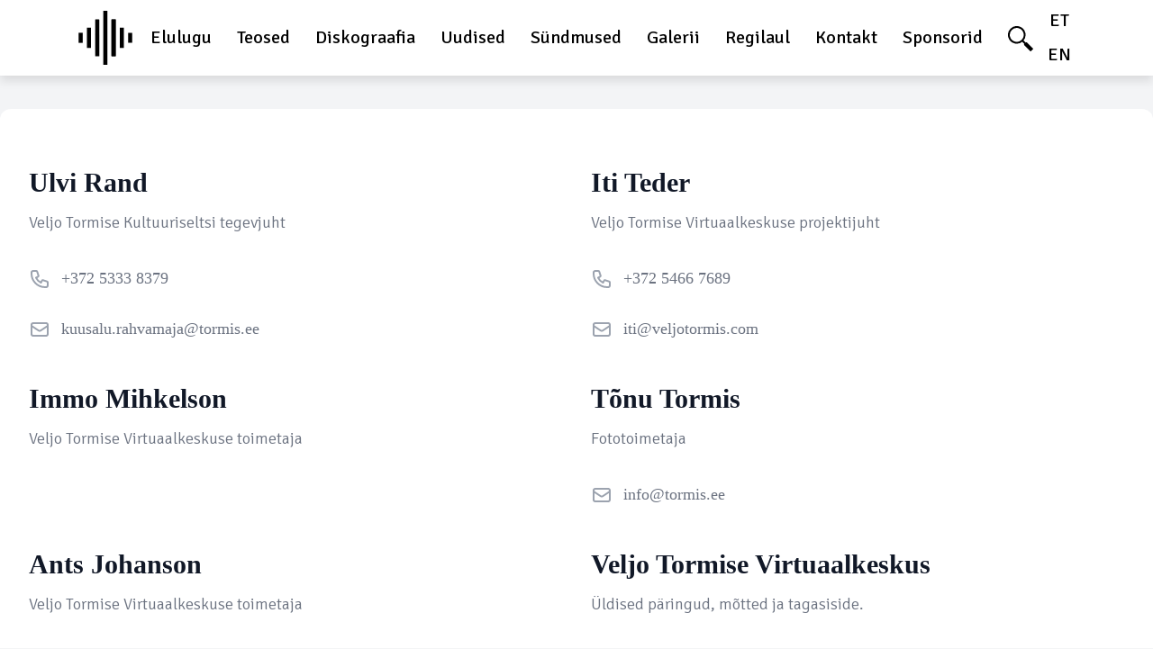

--- FILE ---
content_type: text/html; charset=utf-8
request_url: https://veljotormis.com/et/kontaktid/
body_size: 3663
content:
<!DOCTYPE html><html class="h-100" lang="et" style="scroll-behavior: smooth"><head><title>Kontakt</title><meta content="/assets/images/og_image.jpg" property="og:image"/><meta content="1200" property="og:image:width"/><meta content="630" property="og:image:height"/><meta content="image/jpeg" property="og:image:type"/><meta content="Veljo Tormise Virtuaalkeskus" property="og:image:alt"/><meta content="website" property="og:type"/><meta content="Veljo Tormise Virtuaalkeskus" property="og:site_name"/><meta content="Siia on koondatud helilooja Veljo Tormise tegevuse ja heliloomingutega seotud materjalid." property="og:description"/><meta content="text/html; charset=utf-8" http-equiv="Content-Type"/><meta content="width=device-width, initial-scale=1.0" name="viewport"/><meta content="Veljo Tormise Virtuaalkeskus" name="description"/><meta content="Veljo Tormise Virtuaalkeskus" name="author"/><link href="/apple-touch-icon.png" rel="apple-touch-icon" sizes="180x180"/><link href="/favicon-32x32.png" rel="icon" sizes="32x32" type="image/png"/><link href="/favicon-16x16.png" rel="icon" sizes="16x16" type="image/png"/><link href="/site.webmanifest" rel="manifest"/><link color="#41ca94" href="/safari-pinned-tab.svg" rel="mask-icon"/><meta content="#2d89ef" name="msapplication-TileColor"/><meta content="#ffffff" name="theme-color"/><link href="/assets/css/styles.css?v=2025-11-18-09-21" rel="stylesheet" type="text/css"/><link href="/assets/css/font.css?v=2025-11-18-09-21" rel="stylesheet"/><link href="/assets/css/bootstrap.min.css?v=2025-11-18-09-21" rel="stylesheet"/><link href="/assets/css/offcanvas.css?v=2025-11-18-09-21" rel="stylesheet"/><link href="/assets/css/main.css?v=2025-11-18-09-21" rel="stylesheet"/><link href="https://cdn.jsdelivr.net/gh/fancyapps/fancybox@3.5.7/dist/jquery.fancybox.min.css" rel="stylesheet"/><link href="https://fonts.googleapis.com" rel="preconnect"/><link crossorigin="" href="https://fonts.gstatic.com" rel="preconnect"/><link href="https://fonts.googleapis.com/css2?family=Signika:wght@300;400;500;600;700&amp;display=swap" rel="stylesheet"/><script src="/assets/js/jquery-3.5.1.min.js?v=2025-11-18-09-21"></script><script src="/assets/js/bootstrap.min.js?v=2025-11-18-09-21"></script><script src="/assets/js/main.js?v=2025-11-18-09-21"></script><script src="https://cdn.jsdelivr.net/gh/fancyapps/fancybox@3.5.7/dist/jquery.fancybox.min.js"></script></head><body class="d-flex flex-column min-vh-100 tw-bg-gray-100"><script>var pageContent;</script><nav class="navbar navbar-expand-lg fixed-top navbar-light bg-light py-1" id="nav"><div class="container-fluid"><button aria-controls="navbarNav" aria-expanded="false" aria-label="Toggle navigation" class="navbar-toggler" data-bs-target="#navbarNav" data-bs-toggle="collapse" type="button"><span class="navbar-toggler-icon"></span></button><div class="collapse navbar-collapse justify-content-center" id="navbarNav"><ul class="navbar-nav lg:tw-space-x-3"><li class="nav-item tw-grid tw-place-items-center"><a class="navbar-brand me-0" href="/et/"><svg class="tw-fill-black" height="60" viewBox="0 0 78.528 79.216" width="60" xmlns="http://www.w3.org/2000/svg"><path d="M72.524 32.215h6v14.8h-5.982c-.111-.257-.141-14.337-.022-14.8"></path><path d="M66.448 24.801v29.63h-6.047v-29.63c2.007-.006 4 0 6.047 0"></path><path d="M48.202 12.697h6.042v53.848h-6.042z"></path><path d="M48.366 12.692h6.036v53.855h-5.981l-.029-.02c-.011-.008-.026-.016-.029-.026a.5.5 0 0 1-.031-.134V12.858a1 1 0 0 1 .033-.165"></path><path d="M36.184 0h6.019v79.216h-6.019z"></path><path d="M30.391 66.551h-5.988c-.1-.232-.138-53.353-.035-53.8.335-.081 4.914-.116 6.023-.043Z"></path><path d="M18.237 54.435h-6.044V24.849c.406-.064 5.607-.068 6.044 0Z"></path><path d="M0 32.219h6.055v14.793H0z"></path></svg></a></li><li class="nav-item tw-grid tw-place-items-center tw-block lg:tw-hidden"><a class="tw-block nav-link" href="/et/">Avaleht</a></li><li class="nav-item tw-grid tw-place-items-center"><a class="nav-link" href="/et/biograafia/">Elulugu</a></li><li class="nav-item tw-grid tw-place-items-center"><a class="nav-link" href="/et/teosed/">Teosed</a></li><li class="nav-item tw-grid tw-place-items-center"><a class="nav-link" href="/et/diskograafia/">Diskograafia</a></li><li class="nav-item tw-grid tw-place-items-center"><a class="nav-link" href="/et/uudised/">Uudised</a></li><li class="nav-item tw-grid tw-place-items-center"><a class="nav-link" href="/et/sundmused/">Sündmused</a></li><li class="nav-item tw-grid tw-place-items-center"><a class="nav-link" href="/et/gallery/list/">Galerii</a></li><li class="nav-item tw-grid tw-place-items-center"><a class="nav-link" href="/et/regilaul">Regilaul</a></li><li class="nav-item tw-grid tw-place-items-center"><a class="nav-link" href="/et/kontaktid/">Kontakt</a></li><li class="nav-item tw-grid tw-place-items-center"><a class="nav-link" href="/et/sponsorid/">Sponsorid</a></li><li class="nav-item tw-grid tw-place-items-center searchlink"><a class="nav-link" data-fancybox="" data-src="#hidden-content" href="javascript:;"><img src="/assets/icons/Magnifying_glass_icon.svg"/></a></li></ul><ul class="tw-mb-0 tw-pl-1"><li class="nav-item tw-grid tw-place-items-center"><a class="nav-link p-1" href="/et/kontaktid/">ET</a></li><li class="nav-item tw-grid tw-place-items-center"><a class="nav-link p-1" href="/en/contacts/">EN</a></li></ul></div><div id="hidden-content" style="display: none"><form action="https://www.google.com/search" id="searchForm" method="get"><p>Otsing</p><div style="display: flex;
                flex-direction: row"><input class="search" name="q"/><input alt="submit" height="35" src="/assets/icons/Magnifying_glass_icon.svg" style="filter: invert(1); margin-left: 20px" type="image" width="35"/></div></form></div></div></nav><div id="under-nav"></div><div class="tw-bg-gray-100 tw-flex tw-flex-col tw-items-center tw-font-sans"><div class="tw-max-w-7xl tw-mx-auto tw-py-16 tw-px-4 sm:tw-px-6 lg:tw-px-8 tw-bg-white tw-w-full tw-mt-4 tw-rounded-xl tw-shadow-xl"><div class="tw-max-w-lg tw-mx-auto md:tw-max-w-none md:tw-grid md:tw-grid-cols-2 md:tw-gap-8"><div class="tw-mt-12 sm:tw-mt-16 md:tw-mt-0 tw-relative"><h2 class="tw-text-2xl tw-font-extrabold tw-text-gray-900 sm:tw-text-3xl tw-font-serif">Ulvi Rand</h2><div class="tw-mt-3"><p class="tw-text-lg tw-text-gray-500">Veljo Tormise Kultuuriseltsi tegevjuht</p></div><div class="tw-mt-9 tw-space-y-4"><a class="tw-flex group tw-no-underline tw-font-serif" href="tel:+372 5333 8379"><div class="tw-flex-shrink-0"><svg aria-hidden="true" class="tw-h-6 tw-w-6 tw-text-gray-400 group-hover:tw-scale-125" fill="none" stroke="currentColor" stroke-width="2" viewBox="0 0 24 24" x-description="Heroicon name: outline/phone" xmlns="http://www.w3.org/2000/svg"><path d="M3 5a2 2 0 012-2h3.28a1 1 0 01.948.684l1.498 4.493a1 1 0 01-.502 1.21l-2.257 1.13a11.042 11.042 0 005.516 5.516l1.13-2.257a1 1 0 011.21-.502l4.493 1.498a1 1 0 01.684.949V19a2 2 0 01-2 2h-1C9.716 21 3 14.284 3 6V5z" stroke-linecap="round" stroke-linejoin="round"></path></svg></div><div class="tw-ml-3 tw-text-base tw-text-gray-500"><p class="tw-no-underline">+372 5333 8379</p></div></a> <a class="tw-flex group tw-no-underline tw-font-serif" href="mailto:kuusalu.rahvamaja@tormis.ee"><div class="tw-flex-shrink-0"><svg aria-hidden="true" class="tw-h-6 tw-w-6 tw-text-gray-400 group-hover:tw-scale-125" fill="none" stroke="currentColor" stroke-width="2" viewBox="0 0 24 24" x-description="Heroicon name: outline/mail" xmlns="http://www.w3.org/2000/svg"><path d="M3 8l7.89 5.26a2 2 0 002.22 0L21 8M5 19h14a2 2 0 002-2V7a2 2 0 00-2-2H5a2 2 0 00-2 2v10a2 2 0 002 2z" stroke-linecap="round" stroke-linejoin="round"></path></svg></div><div class="tw-ml-3 tw-text-base tw-text-gray-500"><p class="tw-no-underline">kuusalu.rahvamaja@tormis.ee</p></div></a></div></div><div class="tw-mt-12 sm:tw-mt-16 md:tw-mt-0 tw-relative"><h2 class="tw-text-2xl tw-font-extrabold tw-text-gray-900 sm:tw-text-3xl tw-font-serif">Iti Teder</h2><div class="tw-mt-3"><p class="tw-text-lg tw-text-gray-500">Veljo Tormise Virtuaalkeskuse projektijuht</p></div><div class="tw-mt-9 tw-space-y-4"><a class="tw-flex group tw-no-underline tw-font-serif" href="tel:+372 5466 7689"><div class="tw-flex-shrink-0"><svg aria-hidden="true" class="tw-h-6 tw-w-6 tw-text-gray-400 group-hover:tw-scale-125" fill="none" stroke="currentColor" stroke-width="2" viewBox="0 0 24 24" x-description="Heroicon name: outline/phone" xmlns="http://www.w3.org/2000/svg"><path d="M3 5a2 2 0 012-2h3.28a1 1 0 01.948.684l1.498 4.493a1 1 0 01-.502 1.21l-2.257 1.13a11.042 11.042 0 005.516 5.516l1.13-2.257a1 1 0 011.21-.502l4.493 1.498a1 1 0 01.684.949V19a2 2 0 01-2 2h-1C9.716 21 3 14.284 3 6V5z" stroke-linecap="round" stroke-linejoin="round"></path></svg></div><div class="tw-ml-3 tw-text-base tw-text-gray-500"><p class="tw-no-underline">+372 5466 7689</p></div></a> <a class="tw-flex group tw-no-underline tw-font-serif" href="mailto:iti@veljotormis.com"><div class="tw-flex-shrink-0"><svg aria-hidden="true" class="tw-h-6 tw-w-6 tw-text-gray-400 group-hover:tw-scale-125" fill="none" stroke="currentColor" stroke-width="2" viewBox="0 0 24 24" x-description="Heroicon name: outline/mail" xmlns="http://www.w3.org/2000/svg"><path d="M3 8l7.89 5.26a2 2 0 002.22 0L21 8M5 19h14a2 2 0 002-2V7a2 2 0 00-2-2H5a2 2 0 00-2 2v10a2 2 0 002 2z" stroke-linecap="round" stroke-linejoin="round"></path></svg></div><div class="tw-ml-3 tw-text-base tw-text-gray-500"><p class="tw-no-underline">iti@veljotormis.com</p></div></a></div></div><div class="tw-mt-12 sm:tw-mt-16 md:tw-mt-0 tw-relative"><h2 class="tw-text-2xl tw-font-extrabold tw-text-gray-900 sm:tw-text-3xl tw-font-serif">Immo Mihkelson</h2><div class="tw-mt-3"><p class="tw-text-lg tw-text-gray-500">Veljo Tormise Virtuaalkeskuse toimetaja</p></div><div class="tw-mt-9 tw-space-y-4"></div></div><div class="tw-mt-12 sm:tw-mt-16 md:tw-mt-0 tw-relative"><h2 class="tw-text-2xl tw-font-extrabold tw-text-gray-900 sm:tw-text-3xl tw-font-serif">Tõnu Tormis</h2><div class="tw-mt-3"><p class="tw-text-lg tw-text-gray-500">Fototoimetaja</p></div><div class="tw-mt-9 tw-space-y-4"><a class="tw-flex group tw-no-underline tw-font-serif" href="mailto:info@tormis.ee"><div class="tw-flex-shrink-0"><svg aria-hidden="true" class="tw-h-6 tw-w-6 tw-text-gray-400 group-hover:tw-scale-125" fill="none" stroke="currentColor" stroke-width="2" viewBox="0 0 24 24" x-description="Heroicon name: outline/mail" xmlns="http://www.w3.org/2000/svg"><path d="M3 8l7.89 5.26a2 2 0 002.22 0L21 8M5 19h14a2 2 0 002-2V7a2 2 0 00-2-2H5a2 2 0 00-2 2v10a2 2 0 002 2z" stroke-linecap="round" stroke-linejoin="round"></path></svg></div><div class="tw-ml-3 tw-text-base tw-text-gray-500"><p class="tw-no-underline">info@tormis.ee</p></div></a></div></div><div class="tw-mt-12 sm:tw-mt-16 md:tw-mt-0 tw-relative"><h2 class="tw-text-2xl tw-font-extrabold tw-text-gray-900 sm:tw-text-3xl tw-font-serif">Ants Johanson</h2><div class="tw-mt-3"><p class="tw-text-lg tw-text-gray-500">Veljo Tormise Virtuaalkeskuse toimetaja</p></div><div class="tw-mt-9 tw-space-y-4"><a class="tw-flex group tw-no-underline tw-font-serif" href="tel:+372 505 7303"><div class="tw-flex-shrink-0"><svg aria-hidden="true" class="tw-h-6 tw-w-6 tw-text-gray-400 group-hover:tw-scale-125" fill="none" stroke="currentColor" stroke-width="2" viewBox="0 0 24 24" x-description="Heroicon name: outline/phone" xmlns="http://www.w3.org/2000/svg"><path d="M3 5a2 2 0 012-2h3.28a1 1 0 01.948.684l1.498 4.493a1 1 0 01-.502 1.21l-2.257 1.13a11.042 11.042 0 005.516 5.516l1.13-2.257a1 1 0 011.21-.502l4.493 1.498a1 1 0 01.684.949V19a2 2 0 01-2 2h-1C9.716 21 3 14.284 3 6V5z" stroke-linecap="round" stroke-linejoin="round"></path></svg></div><div class="tw-ml-3 tw-text-base tw-text-gray-500"><p class="tw-no-underline">+372 505 7303</p></div></a> <a class="tw-flex group tw-no-underline tw-font-serif" href="mailto:ants@johanson.ee"><div class="tw-flex-shrink-0"><svg aria-hidden="true" class="tw-h-6 tw-w-6 tw-text-gray-400 group-hover:tw-scale-125" fill="none" stroke="currentColor" stroke-width="2" viewBox="0 0 24 24" x-description="Heroicon name: outline/mail" xmlns="http://www.w3.org/2000/svg"><path d="M3 8l7.89 5.26a2 2 0 002.22 0L21 8M5 19h14a2 2 0 002-2V7a2 2 0 00-2-2H5a2 2 0 00-2 2v10a2 2 0 002 2z" stroke-linecap="round" stroke-linejoin="round"></path></svg></div><div class="tw-ml-3 tw-text-base tw-text-gray-500"><p class="tw-no-underline">ants@johanson.ee</p></div></a></div></div><div class="tw-mt-12 sm:tw-mt-16 md:tw-mt-0 tw-relative"><h2 class="tw-text-2xl tw-font-extrabold tw-text-gray-900 sm:tw-text-3xl tw-font-serif">Veljo Tormise Virtuaalkeskus</h2><div class="tw-mt-3"><p class="tw-text-lg tw-text-gray-500">Üldised päringud, mõtted ja tagasiside.<br/><br/>Palume arvestada, et Veljo Tormise Virtuaalkeskus ei tegele nootide levitamise ega vahendamisega.<br/><br/>Aadress: Kuusalu Rahvamaja, Keskväljak 10, Kuusalu, 74601 Harju maakond</p></div><div class="tw-mt-9 tw-space-y-4"><a class="tw-flex group tw-no-underline tw-font-serif" href="mailto:info@veljotormis.com"><div class="tw-flex-shrink-0"><svg aria-hidden="true" class="tw-h-6 tw-w-6 tw-text-gray-400 group-hover:tw-scale-125" fill="none" stroke="currentColor" stroke-width="2" viewBox="0 0 24 24" x-description="Heroicon name: outline/mail" xmlns="http://www.w3.org/2000/svg"><path d="M3 8l7.89 5.26a2 2 0 002.22 0L21 8M5 19h14a2 2 0 002-2V7a2 2 0 00-2-2H5a2 2 0 00-2 2v10a2 2 0 002 2z" stroke-linecap="round" stroke-linejoin="round"></path></svg></div><div class="tw-ml-3 tw-text-base tw-text-gray-500"><p class="tw-no-underline">info@veljotormis.com</p></div></a></div></div></div></div></div><footer class="mt-auto bg-black container-fluid py-4 text-white text-center"><p>Veljo Tormise Virtuaalkeskust ja helilooja loomepärandi korrastamist on võimalik toetada.<br/> Annetuse saab teha Veljo Tormise Kultuuriselts MTÜ arveldusarvele EE382200221026778739.</p><p><strong><a href="https://veljotormis.com/et/sponsorid/">Sponsorid</a>:</strong> Kuusalu vald, Eesti Kultuurkapital, Kultuuriministeerium, Kõrveaia talu, Veljo Tormise Kultuuriselts MTÜ.</p><div class="container"><div class="iconWrapper px-4"><a href="https://www.facebook.com/veljotormiskeskus/"><img alt="facebook" height="58" src="/assets/icons/facebook_icon.svg" width="58"/></a><a href="https://www.instagram.com/veljotormiskeskus/"><img alt="instagram" height="58" src="/assets/icons/instagram_icon.svg" width="58"/></a><a href="https://twitter.com/VeljoTormisCntr"><img alt="twitter" height="58" src="/assets/icons/twitter_icon.svg" width="58"/></a><a href="https://www.youtube.com/channel/UCie3BepWn3JvlMkJvHP4zIw"><img alt="youtube" height="58" src="/assets/icons/youtube_icon.svg" width="58"/></a></div></div></footer><script src="https://cdn.jsdelivr.net/npm/jquery@3.5.1/dist/jquery.min.js"></script><script crossorigin="anonymous" integrity="sha384-Atwg2Pkwv9vp0ygtn1JAojH0nYbwNJLPhwyoVbhoPwBhjQPR5VtM2+xf0Uwh9KtT" src="https://cdn.jsdelivr.net/npm/bootstrap@5.0.1/dist/js/bootstrap.min.js"></script></body></html>

--- FILE ---
content_type: text/css
request_url: https://veljotormis.com/assets/css/styles.css?v=2025-11-18-09-21
body_size: 35911
content:
*, ::before, ::after {
    --tw-border-spacing-x: 0;
    --tw-border-spacing-y: 0;
    --tw-translate-x: 0;
    --tw-translate-y: 0;
    --tw-rotate: 0;
    --tw-skew-x: 0;
    --tw-skew-y: 0;
    --tw-scale-x: 1;
    --tw-scale-y: 1;
    --tw-pan-x:  ;
    --tw-pan-y:  ;
    --tw-pinch-zoom:  ;
    --tw-scroll-snap-strictness: proximity;
    --tw-gradient-from-position:  ;
    --tw-gradient-via-position:  ;
    --tw-gradient-to-position:  ;
    --tw-ordinal:  ;
    --tw-slashed-zero:  ;
    --tw-numeric-figure:  ;
    --tw-numeric-spacing:  ;
    --tw-numeric-fraction:  ;
    --tw-ring-inset:  ;
    --tw-ring-offset-width: 0px;
    --tw-ring-offset-color: #fff;
    --tw-ring-color: rgb(59 130 246 / 0.5);
    --tw-ring-offset-shadow: 0 0 #0000;
    --tw-ring-shadow: 0 0 #0000;
    --tw-shadow: 0 0 #0000;
    --tw-shadow-colored: 0 0 #0000;
    --tw-blur:  ;
    --tw-brightness:  ;
    --tw-contrast:  ;
    --tw-grayscale:  ;
    --tw-hue-rotate:  ;
    --tw-invert:  ;
    --tw-saturate:  ;
    --tw-sepia:  ;
    --tw-drop-shadow:  ;
    --tw-backdrop-blur:  ;
    --tw-backdrop-brightness:  ;
    --tw-backdrop-contrast:  ;
    --tw-backdrop-grayscale:  ;
    --tw-backdrop-hue-rotate:  ;
    --tw-backdrop-invert:  ;
    --tw-backdrop-opacity:  ;
    --tw-backdrop-saturate:  ;
    --tw-backdrop-sepia:  ;
}
::-webkit-backdrop {
    --tw-border-spacing-x: 0;
    --tw-border-spacing-y: 0;
    --tw-translate-x: 0;
    --tw-translate-y: 0;
    --tw-rotate: 0;
    --tw-skew-x: 0;
    --tw-skew-y: 0;
    --tw-scale-x: 1;
    --tw-scale-y: 1;
    --tw-pan-x:  ;
    --tw-pan-y:  ;
    --tw-pinch-zoom:  ;
    --tw-scroll-snap-strictness: proximity;
    --tw-gradient-from-position:  ;
    --tw-gradient-via-position:  ;
    --tw-gradient-to-position:  ;
    --tw-ordinal:  ;
    --tw-slashed-zero:  ;
    --tw-numeric-figure:  ;
    --tw-numeric-spacing:  ;
    --tw-numeric-fraction:  ;
    --tw-ring-inset:  ;
    --tw-ring-offset-width: 0px;
    --tw-ring-offset-color: #fff;
    --tw-ring-color: rgb(59 130 246 / 0.5);
    --tw-ring-offset-shadow: 0 0 #0000;
    --tw-ring-shadow: 0 0 #0000;
    --tw-shadow: 0 0 #0000;
    --tw-shadow-colored: 0 0 #0000;
    --tw-blur:  ;
    --tw-brightness:  ;
    --tw-contrast:  ;
    --tw-grayscale:  ;
    --tw-hue-rotate:  ;
    --tw-invert:  ;
    --tw-saturate:  ;
    --tw-sepia:  ;
    --tw-drop-shadow:  ;
    --tw-backdrop-blur:  ;
    --tw-backdrop-brightness:  ;
    --tw-backdrop-contrast:  ;
    --tw-backdrop-grayscale:  ;
    --tw-backdrop-hue-rotate:  ;
    --tw-backdrop-invert:  ;
    --tw-backdrop-opacity:  ;
    --tw-backdrop-saturate:  ;
    --tw-backdrop-sepia:  ;
}
::backdrop {
    --tw-border-spacing-x: 0;
    --tw-border-spacing-y: 0;
    --tw-translate-x: 0;
    --tw-translate-y: 0;
    --tw-rotate: 0;
    --tw-skew-x: 0;
    --tw-skew-y: 0;
    --tw-scale-x: 1;
    --tw-scale-y: 1;
    --tw-pan-x:  ;
    --tw-pan-y:  ;
    --tw-pinch-zoom:  ;
    --tw-scroll-snap-strictness: proximity;
    --tw-gradient-from-position:  ;
    --tw-gradient-via-position:  ;
    --tw-gradient-to-position:  ;
    --tw-ordinal:  ;
    --tw-slashed-zero:  ;
    --tw-numeric-figure:  ;
    --tw-numeric-spacing:  ;
    --tw-numeric-fraction:  ;
    --tw-ring-inset:  ;
    --tw-ring-offset-width: 0px;
    --tw-ring-offset-color: #fff;
    --tw-ring-color: rgb(59 130 246 / 0.5);
    --tw-ring-offset-shadow: 0 0 #0000;
    --tw-ring-shadow: 0 0 #0000;
    --tw-shadow: 0 0 #0000;
    --tw-shadow-colored: 0 0 #0000;
    --tw-blur:  ;
    --tw-brightness:  ;
    --tw-contrast:  ;
    --tw-grayscale:  ;
    --tw-hue-rotate:  ;
    --tw-invert:  ;
    --tw-saturate:  ;
    --tw-sepia:  ;
    --tw-drop-shadow:  ;
    --tw-backdrop-blur:  ;
    --tw-backdrop-brightness:  ;
    --tw-backdrop-contrast:  ;
    --tw-backdrop-grayscale:  ;
    --tw-backdrop-hue-rotate:  ;
    --tw-backdrop-invert:  ;
    --tw-backdrop-opacity:  ;
    --tw-backdrop-saturate:  ;
    --tw-backdrop-sepia:  ;
}
.tw-container {
    width: 100%;
}
@media (min-width: 576px) {
    .tw-container {
        max-width: 576px;
    }
}
@media (min-width: 768px) {
    .tw-container {
        max-width: 768px;
    }
}
@media (min-width: 992px) {
    .tw-container {
        max-width: 992px;
    }
}
@media (min-width: 1200px) {
    .tw-container {
        max-width: 1200px;
    }
}
@media (min-width: 1400px) {
    .tw-container {
        max-width: 1400px;
    }
}
.tw-aspect-h-2 {
    --tw-aspect-h: 2;
}
.tw-aspect-h-4 {
    --tw-aspect-h: 4;
}
.tw-aspect-w-3 {
    position: relative;
    padding-bottom: calc(var(--tw-aspect-h) / var(--tw-aspect-w) * 100%);
    --tw-aspect-w: 3;
}
.tw-aspect-w-3 > * {
    position: absolute;
    height: 100%;
    width: 100%;
    top: 0;
    right: 0;
    bottom: 0;
    left: 0;
}
.tw-sr-only {
    position: absolute;
    width: 1px;
    height: 1px;
    padding: 0;
    margin: -1px;
    overflow: hidden;
    clip: rect(0, 0, 0, 0);
    white-space: nowrap;
    border-width: 0;
}
.tw-absolute {
    position: absolute;
}
.tw-relative {
    position: relative;
}
.tw-inset-0 {
    inset: 0px;
}
.tw-right-3 {
    right: 0.75rem;
}
.tw-right-6 {
    right: 1.5rem;
}
.tw-top-3 {
    top: 0.75rem;
}
.tw-top-6 {
    top: 1.5rem;
}
.tw-z-10 {
    z-index: 10;
}
.tw-col-span-2 {
    grid-column: span 2 / span 2;
}
.tw-col-span-3 {
    grid-column: span 3 / span 3;
}
.tw-col-start-2 {
    grid-column-start: 2;
}
.tw-col-start-3 {
    grid-column-start: 3;
}
.tw-col-start-4 {
    grid-column-start: 4;
}
.tw-row-span-5 {
    grid-row: span 5 / span 5;
}
.tw-row-span-full {
    grid-row: 1 / -1;
}
.tw-row-start-1 {
    grid-row-start: 1;
}
.tw-m-0 {
    margin: 0px;
}
.tw-m-1 {
    margin: 0.25rem;
}
.tw-m-4 {
    margin: 1rem;
}
.tw-mx-3 {
    margin-left: 0.75rem;
    margin-right: 0.75rem;
}
.tw-mx-\[-13px\] {
    margin-left: -13px;
    margin-right: -13px;
}
.tw-mx-auto {
    margin-left: auto;
    margin-right: auto;
}
.tw-my-1 {
    margin-top: 0.25rem;
    margin-bottom: 0.25rem;
}
.tw-my-3 {
    margin-top: 0.75rem;
    margin-bottom: 0.75rem;
}
.tw-my-5 {
    margin-top: 1.25rem;
    margin-bottom: 1.25rem;
}
.tw-my-\[5px\] {
    margin-top: 5px;
    margin-bottom: 5px;
}
.\!-tw-mb-3 {
    margin-bottom: -0.75rem !important;
}
.tw-mb-0 {
    margin-bottom: 0px;
}
.tw-mb-2 {
    margin-bottom: 0.5rem;
}
.tw-mb-3 {
    margin-bottom: 0.75rem;
}
.tw-mb-4 {
    margin-bottom: 1rem;
}
.tw-mb-6 {
    margin-bottom: 1.5rem;
}
.tw-mb-9 {
    margin-bottom: 2.25rem;
}
.tw-mb-\[10px\] {
    margin-bottom: 10px;
}
.tw-ml-0 {
    margin-left: 0px;
}
.tw-ml-2 {
    margin-left: 0.5rem;
}
.tw-ml-3 {
    margin-left: 0.75rem;
}
.tw-ml-5 {
    margin-left: 1.25rem;
}
.tw-mr-2 {
    margin-right: 0.5rem;
}
.tw-mr-3 {
    margin-right: 0.75rem;
}
.tw-mr-4 {
    margin-right: 1rem;
}
.tw-mt-1 {
    margin-top: 0.25rem;
}
.tw-mt-12 {
    margin-top: 3rem;
}
.tw-mt-2 {
    margin-top: 0.5rem;
}
.tw-mt-3 {
    margin-top: 0.75rem;
}
.tw-mt-4 {
    margin-top: 1rem;
}
.tw-mt-5 {
    margin-top: 1.25rem;
}
.tw-mt-6 {
    margin-top: 1.5rem;
}
.tw-mt-9 {
    margin-top: 2.25rem;
}
.tw-line-clamp-4 {
    overflow: hidden;
    display: -webkit-box;
    -webkit-box-orient: vertical;
    -webkit-line-clamp: 4;
}
.tw-line-clamp-\[8\] {
    overflow: hidden;
    display: -webkit-box;
    -webkit-box-orient: vertical;
    -webkit-line-clamp: 8;
}
.tw-block {
    display: block;
}
.tw-inline-block {
    display: inline-block;
}
.tw-inline {
    display: inline;
}
.tw-flex {
    display: flex;
}
.tw-grid {
    display: grid;
}
.tw-hidden {
    display: none;
}
.tw-aspect-square {
    aspect-ratio: 1 / 1;
}
.tw-aspect-video {
    aspect-ratio: 16 / 9;
}
.tw-h-3 {
    height: 0.75rem;
}
.tw-h-5 {
    height: 1.25rem;
}
.tw-h-6 {
    height: 1.5rem;
}
.tw-h-8 {
    height: 2rem;
}
.tw-h-\[3px\] {
    height: 3px;
}
.tw-h-\[5px\] {
    height: 5px;
}
.tw-h-auto {
    height: auto;
}
.tw-h-full {
    height: 100%;
}
.tw-h-min {
    height: -webkit-min-content;
    height: -moz-min-content;
    height: min-content;
}
.tw-max-h-\[30ch\] {
    max-height: 30ch;
}
.tw-max-h-\[min\(50vh\,80ch\)\] {
    max-height: min(50vh,80ch);
}
.tw-min-h-\[4rem\] {
    min-height: 4rem;
}
.tw-w-3 {
    width: 0.75rem;
}
.tw-w-5 {
    width: 1.25rem;
}
.tw-w-6 {
    width: 1.5rem;
}
.tw-w-8 {
    width: 2rem;
}
.tw-w-\[2ch\] {
    width: 2ch;
}
.tw-w-\[2px\] {
    width: 2px;
}
.tw-w-fit {
    width: -webkit-fit-content;
    width: -moz-fit-content;
    width: fit-content;
}
.tw-w-full {
    width: 100%;
}
.tw-max-w-2xl {
    max-width: 42rem;
}
.tw-max-w-5xl {
    max-width: 64rem;
}
.tw-max-w-7xl {
    max-width: 80rem;
}
.tw-max-w-full {
    max-width: 100%;
}
.tw-max-w-lg {
    max-width: 32rem;
}
.tw-flex-1 {
    flex: 1 1 0%;
}
.tw-flex-shrink-0 {
    flex-shrink: 0;
}
.tw-flex-grow {
    flex-grow: 1;
}
.tw-basis-5\/12 {
    flex-basis: 41.666667%;
}
.tw-basis-full {
    flex-basis: 100%;
}
.tw-scale-125 {
    --tw-scale-x: 1.25;
    --tw-scale-y: 1.25;
    transform: translate(var(--tw-translate-x), var(--tw-translate-y)) rotate(var(--tw-rotate)) skewX(var(--tw-skew-x)) skewY(var(--tw-skew-y)) scaleX(var(--tw-scale-x)) scaleY(var(--tw-scale-y));
}
.tw-scale-150 {
    --tw-scale-x: 1.5;
    --tw-scale-y: 1.5;
    transform: translate(var(--tw-translate-x), var(--tw-translate-y)) rotate(var(--tw-rotate)) skewX(var(--tw-skew-x)) skewY(var(--tw-skew-y)) scaleX(var(--tw-scale-x)) scaleY(var(--tw-scale-y));
}
.tw-transform {
    transform: translate(var(--tw-translate-x), var(--tw-translate-y)) rotate(var(--tw-rotate)) skewX(var(--tw-skew-x)) skewY(var(--tw-skew-y)) scaleX(var(--tw-scale-x)) scaleY(var(--tw-scale-y));
}
.tw-list-none {
    list-style-type: none;
}
.tw-auto-rows-min {
    grid-auto-rows: -webkit-min-content;
    grid-auto-rows: min-content;
}
.tw-grid-cols-1 {
    grid-template-columns: repeat(1, minmax(0, 1fr));
}
.tw-grid-cols-\[1fr\,2ch\,1fr\] {
    grid-template-columns: 1fr 2ch 1fr;
}
.tw-grid-cols-\[1fr\,2px\,1fr\] {
    grid-template-columns: 1fr 2px 1fr;
}
.tw-grid-cols-\[5rem\,1fr\] {
    grid-template-columns: 5rem 1fr;
}
.tw-grid-rows-\[auto\,1fr\,auto\] {
    grid-template-rows: auto 1fr auto;
}
.tw-grid-rows-\[auto\,7rem\] {
    grid-template-rows: auto 7rem;
}
.tw-flex-row {
    flex-direction: row;
}
.tw-flex-col {
    flex-direction: column;
}
.tw-flex-wrap {
    flex-wrap: wrap;
}
.tw-place-content-center {
    place-content: center;
}
.tw-place-items-center {
    place-items: center;
}
.tw-content-center {
    align-content: center;
}
.tw-items-end {
    align-items: flex-end;
}
.tw-items-center {
    align-items: center;
}
.tw-justify-center {
    justify-content: center;
}
.tw-justify-between {
    justify-content: space-between;
}
.tw-justify-around {
    justify-content: space-around;
}
.tw-justify-evenly {
    justify-content: space-evenly;
}
.tw-justify-items-center {
    justify-items: center;
}
.tw-gap-0 {
    gap: 0px;
}
.tw-gap-0\.5 {
    gap: 0.125rem;
}
.tw-gap-1 {
    gap: 0.25rem;
}
.tw-gap-1\.5 {
    gap: 0.375rem;
}
.tw-gap-2 {
    gap: 0.5rem;
}
.tw-gap-3 {
    gap: 0.75rem;
}
.tw-gap-4 {
    gap: 1rem;
}
.tw-gap-5 {
    gap: 1.25rem;
}
.tw-gap-8 {
    gap: 2rem;
}
.tw-gap-x-3 {
    -moz-column-gap: 0.75rem;
         column-gap: 0.75rem;
}
.tw-gap-x-4 {
    -moz-column-gap: 1rem;
         column-gap: 1rem;
}
.tw-gap-y-0 {
    row-gap: 0px;
}
.tw-gap-y-2 {
    row-gap: 0.5rem;
}
.tw-gap-y-3 {
    row-gap: 0.75rem;
}
.tw-space-x-1 > :not([hidden]) ~ :not([hidden]) {
    --tw-space-x-reverse: 0;
    margin-right: calc(0.25rem * var(--tw-space-x-reverse));
    margin-left: calc(0.25rem * calc(1 - var(--tw-space-x-reverse)));
}
.tw-space-x-4 > :not([hidden]) ~ :not([hidden]) {
    --tw-space-x-reverse: 0;
    margin-right: calc(1rem * var(--tw-space-x-reverse));
    margin-left: calc(1rem * calc(1 - var(--tw-space-x-reverse)));
}
.tw-space-x-5 > :not([hidden]) ~ :not([hidden]) {
    --tw-space-x-reverse: 0;
    margin-right: calc(1.25rem * var(--tw-space-x-reverse));
    margin-left: calc(1.25rem * calc(1 - var(--tw-space-x-reverse)));
}
.tw-space-y-1 > :not([hidden]) ~ :not([hidden]) {
    --tw-space-y-reverse: 0;
    margin-top: calc(0.25rem * calc(1 - var(--tw-space-y-reverse)));
    margin-bottom: calc(0.25rem * var(--tw-space-y-reverse));
}
.tw-space-y-12 > :not([hidden]) ~ :not([hidden]) {
    --tw-space-y-reverse: 0;
    margin-top: calc(3rem * calc(1 - var(--tw-space-y-reverse)));
    margin-bottom: calc(3rem * var(--tw-space-y-reverse));
}
.tw-space-y-16 > :not([hidden]) ~ :not([hidden]) {
    --tw-space-y-reverse: 0;
    margin-top: calc(4rem * calc(1 - var(--tw-space-y-reverse)));
    margin-bottom: calc(4rem * var(--tw-space-y-reverse));
}
.tw-space-y-2 > :not([hidden]) ~ :not([hidden]) {
    --tw-space-y-reverse: 0;
    margin-top: calc(0.5rem * calc(1 - var(--tw-space-y-reverse)));
    margin-bottom: calc(0.5rem * var(--tw-space-y-reverse));
}
.tw-space-y-4 > :not([hidden]) ~ :not([hidden]) {
    --tw-space-y-reverse: 0;
    margin-top: calc(1rem * calc(1 - var(--tw-space-y-reverse)));
    margin-bottom: calc(1rem * var(--tw-space-y-reverse));
}
.tw-space-y-5 > :not([hidden]) ~ :not([hidden]) {
    --tw-space-y-reverse: 0;
    margin-top: calc(1.25rem * calc(1 - var(--tw-space-y-reverse)));
    margin-bottom: calc(1.25rem * var(--tw-space-y-reverse));
}
.tw-space-y-6 > :not([hidden]) ~ :not([hidden]) {
    --tw-space-y-reverse: 0;
    margin-top: calc(1.5rem * calc(1 - var(--tw-space-y-reverse)));
    margin-bottom: calc(1.5rem * var(--tw-space-y-reverse));
}
.tw-divide-x-0 > :not([hidden]) ~ :not([hidden]) {
    --tw-divide-x-reverse: 0;
    border-right-width: calc(0px * var(--tw-divide-x-reverse));
    border-left-width: calc(0px * calc(1 - var(--tw-divide-x-reverse)));
}
.tw-divide-y-0 > :not([hidden]) ~ :not([hidden]) {
    --tw-divide-y-reverse: 0;
    border-top-width: calc(0px * calc(1 - var(--tw-divide-y-reverse)));
    border-bottom-width: calc(0px * var(--tw-divide-y-reverse));
}
.tw-divide-solid > :not([hidden]) ~ :not([hidden]) {
    border-style: solid;
}
.tw-justify-self-start {
    justify-self: start;
}
.tw-justify-self-end {
    justify-self: end;
}
.tw-justify-self-center {
    justify-self: center;
}
.tw-overflow-hidden {
    overflow: hidden;
}
.tw-truncate {
    overflow: hidden;
    text-overflow: ellipsis;
    white-space: nowrap;
}
.tw-text-ellipsis {
    text-overflow: ellipsis;
}
.tw-whitespace-nowrap {
    white-space: nowrap;
}
.tw-rounded {
    border-radius: 0.25rem;
}
.tw-rounded-lg {
    border-radius: 0.5rem;
}
.tw-rounded-md {
    border-radius: 0.375rem;
}
.tw-rounded-xl {
    border-radius: 0.75rem;
}
.tw-border-0 {
    border-width: 0px;
}
.tw-border-2 {
    border-width: 2px;
}
.tw-border-b-2 {
    border-bottom-width: 2px;
}
.tw-border-sweat-light\/80 {
    border-color: hsl(213 60% 70% / 0.8);
}
.tw-border-white {
    --tw-border-opacity: 1;
    border-color: rgb(255 255 255 / var(--tw-border-opacity));
}
.tw-bg-gray-100 {
    --tw-bg-opacity: 1;
    background-color: rgb(243 244 246 / var(--tw-bg-opacity));
}
.tw-bg-slime {
    --tw-bg-opacity: 1;
    background-color: hsl(157 15% 63% / var(--tw-bg-opacity));
}
.tw-bg-sweat {
    --tw-bg-opacity: 1;
    background-color: hsl(213 56% 65% / var(--tw-bg-opacity));
}
.tw-bg-transparent {
    background-color: transparent;
}
.tw-bg-white {
    --tw-bg-opacity: 1;
    background-color: rgb(255 255 255 / var(--tw-bg-opacity));
}
.tw-bg-external-link {
    background-image: url('/assets/icons/external-link-icon.svg');
}
.tw-bg-map-icon {
    background-image: url('/assets/icons/map-icon.svg');
}
.tw-bg-tormis-logo {
    background-image: url('/assets/icons/logo.svg');
}
.tw-bg-contain {
    background-size: contain;
}
.tw-bg-center {
    background-position: center;
}
.tw-bg-no-repeat {
    background-repeat: no-repeat;
}
.tw-fill-black {
    fill: #000;
}
.tw-fill-sweat {
    fill: hsl(213,56%,65%);
}
.tw-fill-white {
    fill: #fff;
}
.tw-object-contain {
    -o-object-fit: contain;
       object-fit: contain;
}
.tw-object-cover {
    -o-object-fit: cover;
       object-fit: cover;
}
.tw-p-0 {
    padding: 0px;
}
.tw-p-4 {
    padding: 1rem;
}
.tw-p-5 {
    padding: 1.25rem;
}
.tw-p-6 {
    padding: 1.5rem;
}
.tw-px-2 {
    padding-left: 0.5rem;
    padding-right: 0.5rem;
}
.tw-px-3 {
    padding-left: 0.75rem;
    padding-right: 0.75rem;
}
.tw-px-4 {
    padding-left: 1rem;
    padding-right: 1rem;
}
.tw-py-1 {
    padding-top: 0.25rem;
    padding-bottom: 0.25rem;
}
.tw-py-12 {
    padding-top: 3rem;
    padding-bottom: 3rem;
}
.tw-py-16 {
    padding-top: 4rem;
    padding-bottom: 4rem;
}
.tw-py-4 {
    padding-top: 1rem;
    padding-bottom: 1rem;
}
.tw-py-5 {
    padding-top: 1.25rem;
    padding-bottom: 1.25rem;
}
.tw-py-6 {
    padding-top: 1.5rem;
    padding-bottom: 1.5rem;
}
.\!tw-pl-5 {
    padding-left: 1.25rem !important;
}
.tw-pb-20 {
    padding-bottom: 5rem;
}
.tw-pb-3 {
    padding-bottom: 0.75rem;
}
.tw-pl-1 {
    padding-left: 0.25rem;
}
.tw-pt-16 {
    padding-top: 4rem;
}
.tw-pt-8 {
    padding-top: 2rem;
}
.tw-text-center {
    text-align: center;
}
.tw-text-right {
    text-align: right;
}
.tw-font-sans {
    font-family: Signika, ui-sans-serif, system-ui, -apple-system, BlinkMacSystemFont, "Segoe UI", Roboto, "Helvetica Neue", Arial, "Noto Sans", sans-serif, "Apple Color Emoji", "Segoe UI Emoji", "Segoe UI Symbol", "Noto Color Emoji";
}
.tw-font-serif {
    font-family: ui-serif, Cambria, "Times New Roman", Times, serif;
}
.\!tw-text-xl {
    font-size: 1.25rem !important;
    line-height: 1.75rem !important;
}
.tw-text-2xl {
    font-size: 1.5rem;
    line-height: 2rem;
}
.tw-text-3xl {
    font-size: 1.875rem;
    line-height: 2.25rem;
}
.tw-text-4xl {
    font-size: 2.25rem;
    line-height: 2.5rem;
}
.tw-text-7xl {
    font-size: 4.5rem;
    line-height: 1;
}
.tw-text-9xl {
    font-size: 8rem;
    line-height: 1;
}
.tw-text-base {
    font-size: 1rem;
    line-height: 1.5rem;
}
.tw-text-lg {
    font-size: 1.125rem;
    line-height: 1.75rem;
}
.tw-text-sm {
    font-size: 0.875rem;
    line-height: 1.25rem;
}
.tw-text-xl {
    font-size: 1.25rem;
    line-height: 1.75rem;
}
.tw-text-xs {
    font-size: 0.75rem;
    line-height: 1rem;
}
.tw-font-bold {
    font-weight: 700;
}
.tw-font-extrabold {
    font-weight: 800;
}
.tw-font-light {
    font-weight: 300;
}
.tw-font-medium {
    font-weight: 500;
}
.tw-font-semibold {
    font-weight: 600;
}
.tw-leading-6 {
    line-height: 1.5rem;
}
.tw-tracking-tight {
    letter-spacing: -0.025em;
}
.tw-text-gray-400 {
    --tw-text-opacity: 1;
    color: rgb(156 163 175 / var(--tw-text-opacity));
}
.tw-text-gray-500 {
    --tw-text-opacity: 1;
    color: rgb(107 114 128 / var(--tw-text-opacity));
}
.tw-text-gray-600 {
    --tw-text-opacity: 1;
    color: rgb(75 85 99 / var(--tw-text-opacity));
}
.tw-text-gray-700 {
    --tw-text-opacity: 1;
    color: rgb(55 65 81 / var(--tw-text-opacity));
}
.tw-text-gray-800 {
    --tw-text-opacity: 1;
    color: rgb(31 41 55 / var(--tw-text-opacity));
}
.tw-text-gray-900 {
    --tw-text-opacity: 1;
    color: rgb(17 24 39 / var(--tw-text-opacity));
}
.tw-text-indigo-600 {
    --tw-text-opacity: 1;
    color: rgb(79 70 229 / var(--tw-text-opacity));
}
.tw-text-sweat-dark {
    --tw-text-opacity: 1;
    color: hsl(213 56% 54% / var(--tw-text-opacity));
}
.tw-text-white {
    --tw-text-opacity: 1;
    color: rgb(255 255 255 / var(--tw-text-opacity));
}
.tw-underline {
    -webkit-text-decoration-line: underline;
            text-decoration-line: underline;
}
.tw-no-underline {
    -webkit-text-decoration-line: none;
            text-decoration-line: none;
}
.tw-shadow-lg {
    --tw-shadow: 0 10px 15px -3px rgb(0 0 0 / 0.1), 0 4px 6px -4px rgb(0 0 0 / 0.1);
    --tw-shadow-colored: 0 10px 15px -3px var(--tw-shadow-color), 0 4px 6px -4px var(--tw-shadow-color);
    box-shadow: var(--tw-ring-offset-shadow, 0 0 #0000), var(--tw-ring-shadow, 0 0 #0000), var(--tw-shadow);
}
.tw-shadow-md {
    --tw-shadow: 0 4px 6px -1px rgb(0 0 0 / 0.1), 0 2px 4px -2px rgb(0 0 0 / 0.1);
    --tw-shadow-colored: 0 4px 6px -1px var(--tw-shadow-color), 0 2px 4px -2px var(--tw-shadow-color);
    box-shadow: var(--tw-ring-offset-shadow, 0 0 #0000), var(--tw-ring-shadow, 0 0 #0000), var(--tw-shadow);
}
.tw-shadow-xl {
    --tw-shadow: 0 20px 25px -5px rgb(0 0 0 / 0.1), 0 8px 10px -6px rgb(0 0 0 / 0.1);
    --tw-shadow-colored: 0 20px 25px -5px var(--tw-shadow-color), 0 8px 10px -6px var(--tw-shadow-color);
    box-shadow: var(--tw-ring-offset-shadow, 0 0 #0000), var(--tw-ring-shadow, 0 0 #0000), var(--tw-shadow);
}
.tw-ring-0 {
    --tw-ring-offset-shadow: var(--tw-ring-inset) 0 0 0 var(--tw-ring-offset-width) var(--tw-ring-offset-color);
    --tw-ring-shadow: var(--tw-ring-inset) 0 0 0 calc(0px + var(--tw-ring-offset-width)) var(--tw-ring-color);
    box-shadow: var(--tw-ring-offset-shadow), var(--tw-ring-shadow), var(--tw-shadow, 0 0 #0000);
}
.tw-ring-offset-0 {
    --tw-ring-offset-width: 0px;
}
.tw-brightness-75 {
    --tw-brightness: brightness(.75);
    filter: var(--tw-blur) var(--tw-brightness) var(--tw-contrast) var(--tw-grayscale) var(--tw-hue-rotate) var(--tw-invert) var(--tw-saturate) var(--tw-sepia) var(--tw-drop-shadow);
}
.tw-saturate-0 {
    --tw-saturate: saturate(0);
    filter: var(--tw-blur) var(--tw-brightness) var(--tw-contrast) var(--tw-grayscale) var(--tw-hue-rotate) var(--tw-invert) var(--tw-saturate) var(--tw-sepia) var(--tw-drop-shadow);
}
.tw-transition-all {
    transition-property: all;
    transition-timing-function: cubic-bezier(0.4, 0, 0.2, 1);
    transition-duration: 150ms;
}
.tw-transition-transform {
    transition-property: transform;
    transition-timing-function: cubic-bezier(0.4, 0, 0.2, 1);
    transition-duration: 150ms;
}
.tw-duration-300 {
    transition-duration: 300ms;
}
.tw-ease-in-out {
    transition-timing-function: cubic-bezier(0.4, 0, 0.2, 1);
}


.tw-markdown-fix > p,ul {
    margin-bottom: unset;
}
.tw-markdown-fix > p {
    font-size: inherit;
}

.event_detail .tw-markdown-fix > p {
    margin-bottom: 1ch;
}

.tw-markdown-fix strong {
    font-weight: 600;
}

.tw-anchor {
    --tw-text-opacity: 1;
    color: rgb(0 0 0 / var(--tw-text-opacity));
    -webkit-text-decoration-line: none;
            text-decoration-line: none;
    transition-property: all;
    transition-duration: 300ms;
    transition-timing-function: cubic-bezier(0.4, 0, 0.2, 1);
}

.tw-anchor:hover {
    color: rgb(17 24 39 / 0.8);
    opacity: 0.8;
}

.tw-button-secondary {
    display: flex;
    height: -webkit-min-content;
    height: -moz-min-content;
    height: min-content;
    justify-content: center;
    border-radius: 0.25rem;
    --tw-bg-opacity: 1;
    background-color: hsl(157 15% 63% / var(--tw-bg-opacity));
    padding: 0.5rem;
    color: rgb(0 0 0 / var(--tw-text-opacity));
    --tw-text-opacity: 1;
    color: rgb(255 255 255 / var(--tw-text-opacity));
    -webkit-text-decoration-line: none;
            text-decoration-line: none;
    transition-property: all;
    transition-duration: 200ms;
    transition-timing-function: cubic-bezier(0.4, 0, 0.2, 1);
}

.tw-button-secondary:hover {
    --tw-bg-opacity: 1;
    background-color: hsl(156 19% 72% / var(--tw-bg-opacity));
    color: rgb(0 0 0 / var(--tw-text-opacity));
    --tw-text-opacity: 1;
    color: rgb(17 24 39 / var(--tw-text-opacity));
}

.tw-button-secondary:active, .tw-button-secondary:focus {
         box-shadow: 0 0 0 0.25rem rgba(131, 157, 147, 0.5);
    }


.tw-crumb-arrow::after {
    display: inline-block;
    aspect-ratio: 1 / 1;
    height: 1rem;
    content: var(--tw-content);
    background-image: url('/assets/icons/arrow_right.svg');
}


@media (min-width: 768px) {
    .tw-crumb-arrow::after {
        --tw-content: '';
        content: var(--tw-content);
    }
}

.tw-crumb-back-arrow::before {
    display: inline-block;
    aspect-ratio: 1 / 1;
    height: 1rem;
    background-image: url('/assets/icons/arrow_left.svg');
    --tw-content: '';
    content: var(--tw-content);
}

@media (min-width: 768px) {
    .tw-crumb-back-arrow::before {
        --tw-content: none;
        content: var(--tw-content);
    }
}

.tw-crumb {
    --tw-text-opacity: 1;
    color: hsl(213 56% 65% / var(--tw-text-opacity));
    -webkit-text-decoration-line: none;
            text-decoration-line: none;
    transition-property: all;
    transition-timing-function: cubic-bezier(0.4, 0, 0.2, 1);
    transition-duration: 150ms;
}

.anchor-target {
    position: absolute;
    margin-top: -120px;
}

@media (min-width: 576px) {
    .sm\:tw-aspect-h-4 {
        --tw-aspect-h: 4;
    }
    .sm\:tw-aspect-w-3 {
        position: relative;
        padding-bottom: calc(var(--tw-aspect-h) / var(--tw-aspect-w) * 100%);
        --tw-aspect-w: 3;
    }
    .sm\:tw-aspect-w-3 > * {
        position: absolute;
        height: 100%;
        width: 100%;
        top: 0;
        right: 0;
        bottom: 0;
        left: 0;
    }
}

.target\:tw-shadow-xl:target {
    --tw-shadow: 0 20px 25px -5px rgb(0 0 0 / 0.1), 0 8px 10px -6px rgb(0 0 0 / 0.1);
    --tw-shadow-colored: 0 20px 25px -5px var(--tw-shadow-color), 0 8px 10px -6px var(--tw-shadow-color);
    box-shadow: var(--tw-ring-offset-shadow, 0 0 #0000), var(--tw-ring-shadow, 0 0 #0000), var(--tw-shadow);
}

.hover\:tw-scale-125:hover {
    --tw-scale-x: 1.25;
    --tw-scale-y: 1.25;
    transform: translate(var(--tw-translate-x), var(--tw-translate-y)) rotate(var(--tw-rotate)) skewX(var(--tw-skew-x)) skewY(var(--tw-skew-y)) scaleX(var(--tw-scale-x)) scaleY(var(--tw-scale-y));
}

.hover\:tw-bg-gray-200:hover {
    --tw-bg-opacity: 1;
    background-color: rgb(229 231 235 / var(--tw-bg-opacity));
}

.hover\:tw-text-gray-500:hover {
    --tw-text-opacity: 1;
    color: rgb(107 114 128 / var(--tw-text-opacity));
}

.hover\:tw-text-gray-700:hover {
    --tw-text-opacity: 1;
    color: rgb(55 65 81 / var(--tw-text-opacity));
}

.hover\:tw-text-gray-800:hover {
    --tw-text-opacity: 1;
    color: rgb(31 41 55 / var(--tw-text-opacity));
}

.hover\:tw-text-sweat:hover {
    --tw-text-opacity: 1;
    color: hsl(213 56% 65% / var(--tw-text-opacity));
}

.hover\:tw-underline:hover {
    -webkit-text-decoration-line: underline;
            text-decoration-line: underline;
}

.hover\:tw-shadow-2xl:hover {
    --tw-shadow: 0 25px 50px -12px rgb(0 0 0 / 0.25);
    --tw-shadow-colored: 0 25px 50px -12px var(--tw-shadow-color);
    box-shadow: var(--tw-ring-offset-shadow, 0 0 #0000), var(--tw-ring-shadow, 0 0 #0000), var(--tw-shadow);
}

.hover\:tw-saturate-100:hover {
    --tw-saturate: saturate(1);
    filter: var(--tw-blur) var(--tw-brightness) var(--tw-contrast) var(--tw-grayscale) var(--tw-hue-rotate) var(--tw-invert) var(--tw-saturate) var(--tw-sepia) var(--tw-drop-shadow);
}

.tw-group:hover .group-hover\:tw-scale-125 {
    --tw-scale-x: 1.25;
    --tw-scale-y: 1.25;
    transform: translate(var(--tw-translate-x), var(--tw-translate-y)) rotate(var(--tw-rotate)) skewX(var(--tw-skew-x)) skewY(var(--tw-skew-y)) scaleX(var(--tw-scale-x)) scaleY(var(--tw-scale-y));
}

.tw-group:hover .group-hover\:tw-text-gray-600 {
    --tw-text-opacity: 1;
    color: rgb(75 85 99 / var(--tw-text-opacity));
}

.tw-group:hover .group-hover\:tw-text-gray-800 {
    --tw-text-opacity: 1;
    color: rgb(31 41 55 / var(--tw-text-opacity));
}

.tw-group:hover .group-hover\:tw-underline {
    -webkit-text-decoration-line: underline;
            text-decoration-line: underline;
}

.tw-group:hover .group-hover\:tw-ring-4 {
    --tw-ring-offset-shadow: var(--tw-ring-inset) 0 0 0 var(--tw-ring-offset-width) var(--tw-ring-offset-color);
    --tw-ring-shadow: var(--tw-ring-inset) 0 0 0 calc(4px + var(--tw-ring-offset-width)) var(--tw-ring-color);
    box-shadow: var(--tw-ring-offset-shadow), var(--tw-ring-shadow), var(--tw-shadow, 0 0 #0000);
}

.tw-group:hover .group-hover\:tw-ring-8 {
    --tw-ring-offset-shadow: var(--tw-ring-inset) 0 0 0 var(--tw-ring-offset-width) var(--tw-ring-offset-color);
    --tw-ring-shadow: var(--tw-ring-inset) 0 0 0 calc(8px + var(--tw-ring-offset-width)) var(--tw-ring-color);
    box-shadow: var(--tw-ring-offset-shadow), var(--tw-ring-shadow), var(--tw-shadow, 0 0 #0000);
}

.tw-group:hover .group-hover\:tw-ring-sweat {
    --tw-ring-opacity: 1;
    --tw-ring-color: hsl(213 56% 65% / var(--tw-ring-opacity));
}

.tw-group:hover .group-hover\:tw-ring-sweat-light {
    --tw-ring-opacity: 1;
    --tw-ring-color: hsl(213 60% 70% / var(--tw-ring-opacity));
}

.tw-group:hover .group-hover\:tw-ring-offset-2 {
    --tw-ring-offset-width: 2px;
}

@media (min-width: 576px) {
    .sm\:tw-col-span-2 {
        grid-column: span 2 / span 2;
    }
    .sm\:tw-mx-auto {
        margin-left: auto;
        margin-right: auto;
    }
    .sm\:tw-mt-16 {
        margin-top: 4rem;
    }
    .sm\:tw-mt-4 {
        margin-top: 1rem;
    }
    .sm\:tw-grid {
        display: grid;
    }
    .sm\:tw-hidden {
        display: none;
    }
    .sm\:tw-h-full {
        height: 100%;
    }
    .sm\:tw-max-w-xl {
        max-width: 36rem;
    }
    .sm\:tw-grid-cols-2 {
        grid-template-columns: repeat(2, minmax(0, 1fr));
    }
    .sm\:tw-grid-cols-3 {
        grid-template-columns: repeat(3, minmax(0, 1fr));
    }
    .sm\:tw-grid-cols-\[1fr\2c 3rem\2c 1fr\] {
        grid-template-columns: 1fr 3rem 1fr;
    }
    .sm\:tw-grid-cols-\[1fr\2c 4px\2c 1fr\] {
        grid-template-columns: 1fr 4px 1fr;
    }
    .sm\:tw-grid-rows-1 {
        grid-template-rows: repeat(1, minmax(0, 1fr));
    }
    .sm\:tw-flex-row {
        flex-direction: row;
    }
    .sm\:tw-items-start {
        align-items: flex-start;
    }
    .sm\:tw-gap-16 {
        gap: 4rem;
    }
    .sm\:tw-gap-6 {
        gap: 1.5rem;
    }
    .sm\:tw-space-y-0 > :not([hidden]) ~ :not([hidden]) {
        --tw-space-y-reverse: 0;
        margin-top: calc(0px * calc(1 - var(--tw-space-y-reverse)));
        margin-bottom: calc(0px * var(--tw-space-y-reverse));
    }
    .sm\:tw-space-y-4 > :not([hidden]) ~ :not([hidden]) {
        --tw-space-y-reverse: 0;
        margin-top: calc(1rem * calc(1 - var(--tw-space-y-reverse)));
        margin-bottom: calc(1rem * var(--tw-space-y-reverse));
    }
    .sm\:tw-divide-y > :not([hidden]) ~ :not([hidden]) {
        --tw-divide-y-reverse: 0;
        border-top-width: calc(1px * calc(1 - var(--tw-divide-y-reverse)));
        border-bottom-width: calc(1px * var(--tw-divide-y-reverse));
    }
    .sm\:tw-divide-gray-200 > :not([hidden]) ~ :not([hidden]) {
        --tw-divide-opacity: 1;
        border-color: rgb(229 231 235 / var(--tw-divide-opacity));
    }
    .sm\:tw-px-6 {
        padding-left: 1.5rem;
        padding-right: 1.5rem;
    }
    .sm\:tw-py-4 {
        padding-top: 1rem;
        padding-bottom: 1rem;
    }
    .sm\:tw-text-3xl {
        font-size: 1.875rem;
        line-height: 2.25rem;
    }
    .sm\:tw-text-4xl {
        font-size: 2.25rem;
        line-height: 2.5rem;
    }
    .sm\:tw-text-base {
        font-size: 1rem;
        line-height: 1.5rem;
    }
}

@media (min-width: 768px) {
    .md\:tw-col-span-1 {
        grid-column: span 1 / span 1;
    }
    .md\:tw-col-start-\[-2\] {
        grid-column-start: -2;
    }
    .md\:tw-row-span-2 {
        grid-row: span 2 / span 2;
    }
    .md\:tw-row-start-2 {
        grid-row-start: 2;
    }
    .md\:tw-row-start-3 {
        grid-row-start: 3;
    }
    .md\:tw-row-end-3 {
        grid-row-end: 3;
    }
    .md\:tw-mb-1 {
        margin-bottom: 0.25rem;
    }
    .md\:tw-mt-0 {
        margin-top: 0px;
    }
    .md\:tw-inline-block {
        display: inline-block;
    }
    .md\:tw-flex {
        display: flex;
    }
    .md\:tw-grid {
        display: grid;
    }
    .md\:tw-max-w-none {
        max-width: none;
    }
    .md\:tw-grow-0 {
        flex-grow: 0;
    }
    .md\:tw-basis-5\/12 {
        flex-basis: 41.666667%;
    }
    .md\:tw-grid-cols-2 {
        grid-template-columns: repeat(2, minmax(0, 1fr));
    }
    .md\:tw-grid-cols-\[1fr\2c 1fr\] {
        grid-template-columns: 1fr 1fr;
    }
    .md\:tw-grid-cols-\[1fr\2c auto\2c 1fr\2c 17rem\] {
        grid-template-columns: 1fr auto 1fr 17rem;
    }
    .md\:tw-grid-cols-\[7rem\2c 1fr\] {
        grid-template-columns: 7rem 1fr;
    }
    .md\:tw-flex-row {
        flex-direction: row;
    }
    .md\:tw-items-end {
        align-items: flex-end;
    }
    .md\:tw-justify-end {
        justify-content: flex-end;
    }
    .md\:tw-gap-2 {
        gap: 0.5rem;
    }
    .md\:tw-gap-6 {
        gap: 1.5rem;
    }
    .md\:tw-gap-8 {
        gap: 2rem;
    }
    .md\:tw-gap-x-12 {
        -moz-column-gap: 3rem;
             column-gap: 3rem;
    }
    .md\:tw-gap-y-6 {
        row-gap: 1.5rem;
    }
    .md\:tw-px-0 {
        padding-left: 0px;
        padding-right: 0px;
    }
    .md\:tw-px-20 {
        padding-left: 5rem;
        padding-right: 5rem;
    }
    .md\:tw-px-32 {
        padding-left: 8rem;
        padding-right: 8rem;
    }
    .md\:tw-py-3 {
        padding-top: 0.75rem;
        padding-bottom: 0.75rem;
    }
    .md\:tw-text-left {
        text-align: left;
    }
    .md\:tw-text-3xl {
        font-size: 1.875rem;
        line-height: 2.25rem;
    }
    .md\:tw-text-5xl {
        font-size: 3rem;
        line-height: 1;
    }
    .md\:tw-text-6xl {
        font-size: 3.75rem;
        line-height: 1;
    }
    .md\:tw-text-base {
        font-size: 1rem;
        line-height: 1.5rem;
    }
}

@media (min-width: 992px) {
    .lg\:tw-col-span-2 {
        grid-column: span 2 / span 2;
    }
    .lg\:tw-grid {
        display: grid;
    }
    .lg\:tw-hidden {
        display: none;
    }
    .lg\:tw-min-h-\[6rem\] {
        min-height: 6rem;
    }
    .lg\:tw-max-w-5xl {
        max-width: 64rem;
    }
    .lg\:tw-max-w-none {
        max-width: none;
    }
    .lg\:tw-flex-grow {
        flex-grow: 1;
    }
    .lg\:tw-basis-3\/12 {
        flex-basis: 25%;
    }
    .lg\:tw-basis-\[22\%\] {
        flex-basis: 22%;
    }
    .lg\:tw-grid-cols-2 {
        grid-template-columns: repeat(2, minmax(0, 1fr));
    }
    .lg\:tw-grid-cols-3 {
        grid-template-columns: repeat(3, minmax(0, 1fr));
    }
    .lg\:tw-justify-items-start {
        justify-items: start;
    }
    .lg\:tw-gap-8 {
        gap: 2rem;
    }
    .lg\:tw-gap-x-24 {
        -moz-column-gap: 6rem;
             column-gap: 6rem;
    }
    .lg\:tw-gap-x-8 {
        -moz-column-gap: 2rem;
             column-gap: 2rem;
    }
    .lg\:tw-space-x-3 > :not([hidden]) ~ :not([hidden]) {
        --tw-space-x-reverse: 0;
        margin-right: calc(0.75rem * var(--tw-space-x-reverse));
        margin-left: calc(0.75rem * calc(1 - var(--tw-space-x-reverse)));
    }
    .lg\:tw-space-y-0 > :not([hidden]) ~ :not([hidden]) {
        --tw-space-y-reverse: 0;
        margin-top: calc(0px * calc(1 - var(--tw-space-y-reverse)));
        margin-bottom: calc(0px * var(--tw-space-y-reverse));
    }
    .lg\:tw-bg-roheline-gradient {
        background-image: linear-gradient(to left, #FFFFFF 50%, #9AB9AD 50%);
    }
    .lg\:tw-p-8 {
        padding: 2rem;
    }
    .lg\:tw-px-8 {
        padding-left: 2rem;
        padding-right: 2rem;
    }
    .lg\:tw-pb-2 {
        padding-bottom: 0.5rem;
    }
    .lg\:tw-text-xl {
        font-size: 1.25rem;
        line-height: 1.75rem;
    }
}

@media (min-width: 1200px) {
    .xl\:tw-col-start-2 {
        grid-column-start: 2;
    }
    .xl\:tw-col-start-3 {
        grid-column-start: 3;
    }
    .xl\:tw-col-start-4 {
        grid-column-start: 4;
    }
    .xl\:tw-col-start-5 {
        grid-column-start: 5;
    }
    .xl\:tw-row-start-3 {
        grid-row-start: 3;
    }
    .xl\:tw-row-end-3 {
        grid-row-end: 3;
    }
    .xl\:tw-flex {
        display: flex;
    }
    .xl\:tw-hidden {
        display: none;
    }
    .xl\:tw-h-auto {
        height: auto;
    }
    .xl\:tw-grid-cols-\[auto\2c 1fr\2c auto\2c 1fr\2c 17rem\] {
        grid-template-columns: auto 1fr auto 1fr 17rem;
    }
    .xl\:tw-px-40 {
        padding-left: 10rem;
        padding-right: 10rem;
    }
}


--- FILE ---
content_type: text/css
request_url: https://veljotormis.com/assets/css/font.css?v=2025-11-18-09-21
body_size: 186
content:
@font-face {
    font-family: 'Signika-Regular';
    src: url('../font/static/Signika-Regular.ttf')  format('truetype')
  }
@font-face{
    font-family: 'Signika-Light';
    src: url('../font/static/Signika-Light.ttf')  format('truetype')
}
@font-face{
  font-family: 'Signika-Bold';
  src: url('../font/static/Signika-Bold.ttf') format('truetype')
}

--- FILE ---
content_type: image/svg+xml
request_url: https://veljotormis.com/assets/icons/youtube_icon.svg
body_size: 429
content:
<svg xmlns="http://www.w3.org/2000/svg" viewBox="0 0 62 62"><defs><style>.cls-1{fill:#fff;}</style></defs><title>youtube_icon</title><g id="Layer_2" data-name="Layer 2"><g id="Layer_1-2" data-name="Layer 1"><circle cx="31" cy="31" r="31"/><path class="cls-1" d="M52.26,20.25a5.6,5.6,0,0,0-3.92-3.95C44.87,15.37,31,15.37,31,15.37s-13.87,0-17.34.93a5.6,5.6,0,0,0-3.92,3.95C8.82,23.73,8.82,31,8.82,31s0,7.27.92,10.75a5.6,5.6,0,0,0,3.92,4c3.47.93,17.34.93,17.34.93s13.87,0,17.34-.93a5.6,5.6,0,0,0,3.92-4c.92-3.48.92-10.75.92-10.75S53.18,23.73,52.26,20.25ZM26.46,37.6V24.4L38.06,31Z"/></g></g></svg>

--- FILE ---
content_type: image/svg+xml
request_url: https://veljotormis.com/assets/icons/facebook_icon.svg
body_size: 263
content:
<svg xmlns="http://www.w3.org/2000/svg" viewBox="0 0 62 62"><defs><style>.cls-1{fill:#fff;fill-rule:evenodd;}</style></defs><title>facebook_icon_1</title><g id="Layer_2" data-name="Layer 2"><g id="Layer_1-2" data-name="Layer 1"><circle cx="31" cy="31" r="31"/><path class="cls-1" d="M26.42,48.65h7.29V31h4.87l.64-6.08H33.71V21.87c0-1.58.15-2.43,2.43-2.43h3V13.35H34.32c-5.84,0-7.9,3-7.9,7.92v3.65H22.78V31h3.64Z"/></g></g></svg>

--- FILE ---
content_type: application/javascript
request_url: https://veljotormis.com/assets/js/main.js?v=2025-11-18-09-21
body_size: 2400
content:
$(document).ready(function () {
    fillContent();
    $("body").on("submit", "#searchForm", function () {
        // Let's find the input to check
        var $input = $(this).find('input[name="q"]');
        if (!$input.val()) {
            // Value is falsey (i.e. null), lets set a new one

        }
        else {
            $input.val("site:veljotormis.com " + $input.val())
        }
    });
    $("body").on("click", ".searchlink", function () {
        setTimeout(function () {
            var $input = $('input[name="q"]');
            $input.val("");
        }, 200)
    });

});
function fillContent() {
    if (pageContent !== undefined) {
        var shortcodes = pageContent.split('[shortcode');
        let existingShortcodes = [];
        shortcodes.forEach((contentBlock, index) => {
            if (index > 0) {
                var elementId = contentBlock.substring(1, contentBlock.indexOf(']'));
                var content = contentBlock.substring(contentBlock.indexOf(']') + 1);
                var element = $("#" + elementId)
                element.closest("section").removeClass("d-none");
                element.replaceWith(content);
                existingShortcodes.push(elementId);

            }
        });
        $(".shortcode").each(function () {
            if (existingShortcodes.indexOf($(this).attr('id')) < 0) {
                if (isNumeric($(this).attr('id').substring($(this).attr('id').length - 1))) {
                    var currentNumber = $(this).attr('id').substring($(this).attr('id').length - 1)
                    var color = $(this).attr('id').substring(0, $(this).attr('id').length - 1)
                    if (currentNumber % 2 == 0) {
                        if (existingShortcodes.indexOf(color + (currentNumber - 1)) < 0) {
                            $(this).closest("section").remove();
                        }
                    }
                    else {
                        if (existingShortcodes.indexOf(color + (currentNumber + 1)) < 0) {
                            $(this).closest("section").remove();
                        }
                    }
                }
                else {
                    if ($(this).closest("section").length > 0)
                        $(this).closest("section").remove();
                    else {
                        $(this).closest(".container").remove();
                    }
                }
            }
            else {

            }
        })
    }
}
function isNumeric(n) {
    return !isNaN(parseFloat(n)) && isFinite(n);
}


--- FILE ---
content_type: image/svg+xml
request_url: https://veljotormis.com/assets/icons/twitter_icon.svg
body_size: 761
content:
<svg xmlns="http://www.w3.org/2000/svg" viewBox="0 0 62 62"><defs><style>.cls-1{fill:#fff;}</style></defs><title>twitter_icon</title><g id="Layer_2" data-name="Layer 2"><g id="Layer_1-2" data-name="Layer 1"><circle cx="31" cy="31" r="31"/><path class="cls-1" d="M12,43.62a16.32,16.32,0,0,0,10.7-3.1c-2.13-.54-3.92-1.22-5.22-2.76a5.08,5.08,0,0,1-.67-.8c-.31-.55-.87-1.2-.78-1.71.16-.92,1.1-.08,1.62-.38l.5-.3A10.88,10.88,0,0,1,15,32.26a13.89,13.89,0,0,1-1.3-2,3.56,3.56,0,0,1-.62-2.56c.4-1.48,1.53.16,2.33-.51-.37-.56-.78-1.15-1.16-1.75a7.67,7.67,0,0,1-.89-6.58c.49-1.66.82-1.75,2-.52A22.24,22.24,0,0,0,28.6,25.22c1.38.22,1.8-.16,1.75-1.49a7.26,7.26,0,0,1,4.36-7.21,7.49,7.49,0,0,1,8.4.85,2.67,2.67,0,0,0,2.92.25c.9-.35,1.79-.74,2.85-1.19-.16,1.67-1.27,2.52-2.15,3.67,1.18.46,2.05-.48,3.2-.44a8.77,8.77,0,0,1-2.41,2.87,3.26,3.26,0,0,0-1.34,2.79C45.46,42.6,28.11,52.24,13,44.62,12.67,44.43,12.2,44.31,12,43.62Z"/></g></g></svg>

--- FILE ---
content_type: image/svg+xml
request_url: https://veljotormis.com/assets/icons/instagram_icon.svg
body_size: 1050
content:
<svg xmlns="http://www.w3.org/2000/svg" viewBox="0 0 62 62"><defs><style>.cls-1{fill:#fff;}</style></defs><title>instagram_icon</title><g id="Layer_2" data-name="Layer 2"><g id="Layer_1-2" data-name="Layer 1"><circle cx="31" cy="31" r="31"/><path class="cls-1" d="M40.09,50.13H21.91a3.81,3.81,0,0,0-.45-.13c-5.24-.71-8.45-3.85-9.36-9-.28-1.61,0-3.23-.35-4.81V25.8a13.91,13.91,0,0,0,.16-3.16c.18-5.2,3.26-9.17,8.05-10.3.95-.23,1.93-.32,2.89-.47h16.3c.35.05.69.13,1,.15a10.32,10.32,0,0,1,9.58,8.05c.31,1.27.24,2.57.48,3.85V38.08c0,.55-.12,1.09-.16,1.63A10.77,10.77,0,0,1,46,48,12.34,12.34,0,0,1,40.09,50.13Zm6.29-19c0-2.6,0-5.2,0-7.79-.1-4.66-2.73-7.46-7.13-7.59q-8.25-.24-16.5,0c-4,.12-6.59,2.48-6.89,6.37a121.67,121.67,0,0,0,0,17.91,6.35,6.35,0,0,0,6,6.19,116.08,116.08,0,0,0,18.27,0,6.41,6.41,0,0,0,6-5.81C46.62,37.33,46.29,34.22,46.38,31.12Z"/><path class="cls-1" d="M31,41a10,10,0,0,1,.05-20,10.13,10.13,0,0,1,10,10A10,10,0,0,1,31,41Zm.12-16.07a6.16,6.16,0,0,0-6.29,6.14,6.37,6.37,0,0,0,6.22,6.18A6.26,6.26,0,0,0,37.18,31,6.08,6.08,0,0,0,31.12,24.93Z"/><path class="cls-1" d="M41.25,23.29A2.28,2.28,0,0,1,38.83,21a2.34,2.34,0,0,1,2.29-2.57,2.51,2.51,0,0,1,2.56,2.39A2.46,2.46,0,0,1,41.25,23.29Z"/></g></g></svg>